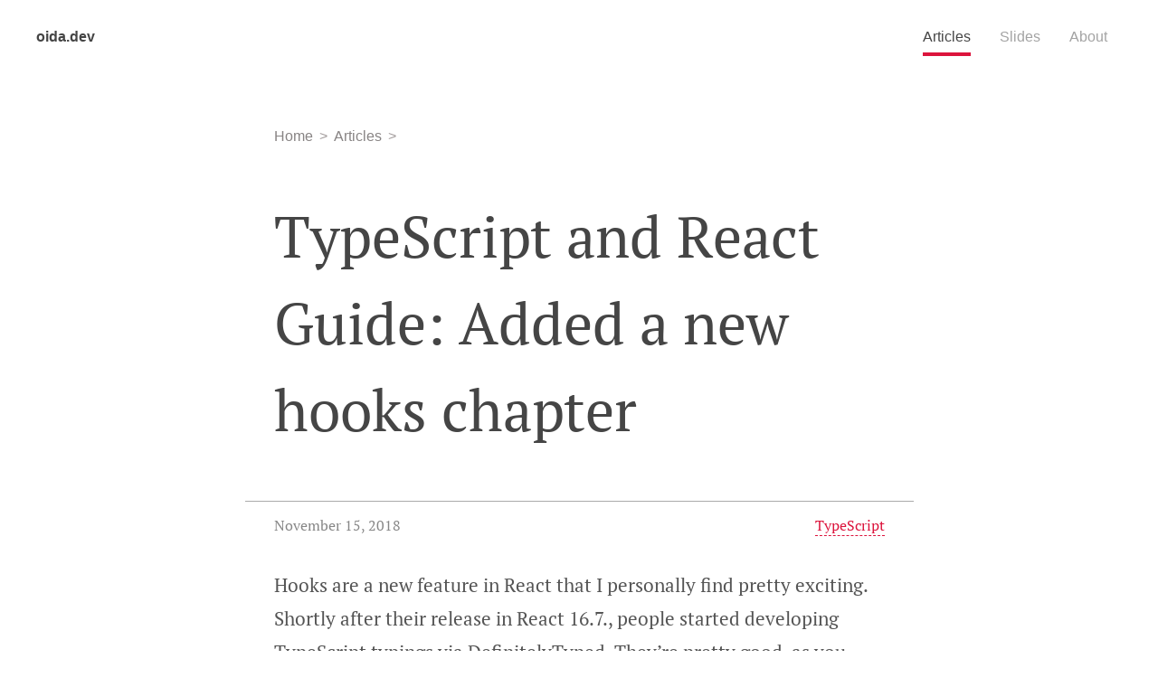

--- FILE ---
content_type: text/html; charset=utf-8
request_url: https://oida.dev/redirect-to-typescript-react-hooks/
body_size: 2490
content:
<!doctype html>

<html lang="en">

<head>
	<meta charset="utf-8">
<title>TypeScript and React Guide: Added a new hooks chapter</title>
<meta name="viewport" content="width=device-width,initial-scale=1">
<meta name="theme-color" content="white">

<meta name="description" content="Articles on web dev and software engineering: TypeScript, JavaScript, Rust, and more!">


<meta name="keywords" content="Web, Web Ops, DevOps, Performance, Front-End, JavaScript, CSS">

<!-- Custom CSS -->
<link rel="stylesheet" href="/assets/styles/main.css?v=34">
<!-- RSS -->
<link rel="alternate" type="application/rss+xml" title="front-end technology talk &raquo; Updates" href="https://oida.dev/feed.xml">

<!-- Webmentions -->
<link rel="pingback" href="https://webmention.io/oida.dev/xmlrpc">
<link rel="webmention" href="https://webmention.io/oida.dev/webmention">
<link rel="apple-touch-icon" sizes="57x57" href="/icon/apple-icon-57x57.png">
<link rel="apple-touch-icon" sizes="60x60" href="/icon/apple-icon-60x60.png">
<link rel="apple-touch-icon" sizes="72x72" href="/icon/apple-icon-72x72.png">
<link rel="apple-touch-icon" sizes="76x76" href="/icon/apple-icon-76x76.png">
<link rel="apple-touch-icon" sizes="114x114" href="/icon/apple-icon-114x114.png">
<link rel="apple-touch-icon" sizes="120x120" href="/icon/apple-icon-120x120.png">
<link rel="apple-touch-icon" sizes="144x144" href="/icon/apple-icon-144x144.png">
<link rel="apple-touch-icon" sizes="152x152" href="/icon/apple-icon-152x152.png">
<link rel="apple-touch-icon" sizes="180x180" href="/icon/apple-icon-180x180.png">
<link rel="icon" type="image/png" sizes="192x192"  href="/icon/android-icon-192x192.png">
<link rel="icon" type="image/png" sizes="32x32" href="/icon/favicon-32x32.png">
<link rel="icon" type="image/png" sizes="96x96" href="/icon/favicon-96x96.png">
<link rel="icon" type="image/png" sizes="16x16" href="/icon/favicon-16x16.png">
<link rel="manifest" href="/manifest.json">
<meta name="msapplication-TileColor" content="#ffffff">
<meta name="msapplication-TileImage" content="/icon/ms-icon-144x144.png">
<meta name="theme-color" content="#ffffff">
<link rel="canonical" href="https://oida.dev/redirect-to-typescript-react-hooks/" />

<link rel="me" href="https://mastodon.social/@deadparrot">

<meta name="twitter:card" content="summary_large_image">
<meta name="twitter:title" content="TypeScript and React Guide: Added a new hooks chapter">
<meta name="twitter:creator" content="@ddprrt">

  
    
    
  


<meta property="og:image" content="https://oida.dev/teasers/typescript-react-hooks.jpg">
<meta property="og:image:secure_url" content="https://oida.dev/teasers/typescript-react-hooks.jpg">
<meta name="twitter:image" content="https://oida.dev/teasers/typescript-react-hooks.jpg">


</head>
<body >

	<nav class="nav">
  <a class="logo" href="/">oida.dev</a>
  <ul class="navbar">
    <li class="navbar-item"><a class="navbar-link active" href="/articles/">Articles</a></li>
    <li class="navbar-item"><a class="navbar-link" href="/slides/">Slides</a></li>
    <li class="navbar-item"><a class="navbar-link" href="/about/">About</a></li>
  </ul>
  <button class="navbar-button" id="open">Menu</button>
  <button class="navbar-button" id="close">Close</button>
</nav>



	<article class="wrapper h-entry">
  <div class="preamble main-frame">
  <span class="breadcrumbs"><a href="/">Home</a><a href="/articles">Articles</a></span>
  <h1>TypeScript and React Guide: Added a new hooks chapter</h1>
  
  <div class="meta meta-grow" data-modified="Thu, 15 Nov 2018 00:00:00 GMT">
  
  <p class="meta-item post-date"><span class="meta-highlight">November 15, 2018</span></p>
  
  
  <p class="meta-item">
    <span class="meta-highlight">
      
      <a href="/archive/typescript/">TypeScript</a>
      
      
    </span>
  </p>
  
</div>

  
</div>

  <div class="e-content">
    <p>Hooks are a new feature in React that I personally find pretty exciting. Shortly after their release in React 16.7., people started
developing TypeScript typings via DefinitelyTyped. They’re pretty good, as you don’t have to do much to get all the type safety you need. I put together a little list of things to consider for all hook types in my TypeScript + React guide.</p>
<p><a class="read-more" href="/typescript-react/hooks/">Check it out</a></p>




    

    

    

<h2 class="list-year">Related Articles</h2>


<ul class="article-list">
  
  <li class="article-list-item">
    <span class="article-meta-highlight">February 3, 2025 |
    
      
        <a class="article-list-category-link" href="/archive/typescript/">TypeScript</a>
      
    
    </span>
    <a class="article-list-link" href="/erasable-syntax-only/">TypeScript&#39;s `erasableSyntaxOnly` Flag</a>
  </li>
  
  
  <li class="article-list-item">
    <span class="article-meta-highlight">March 5, 2024 |
    
      
        <a class="article-list-category-link" href="/archive/typescript/">TypeScript</a>
      
    
    </span>
    <a class="article-list-link" href="/typescript-never-and-error-handling/">The `never` type and error handling in TypeScript</a>
  </li>
  
  
  <li class="article-list-item">
    <span class="article-meta-highlight">July 17, 2023 |
    
      
        <a class="article-list-category-link" href="/archive/typescript/">TypeScript</a>
      
    
    </span>
    <a class="article-list-link" href="/5-truths-about-typescript/">5 Inconvenient Truths about TypeScript</a>
  </li>
  </ul>



  </div>
  <aside class="sidebar">
</aside>

</article>


	<div class="footer-area">
<section class="copyright">oida.dev © 2012 - 2026</section>
<nav class="footer-nav">
    <a class="footer-link" href="/about/">About</a>
    <a class="footer-link" href="/legal-notice/">Legal notice</a>
    <a class="footer-link" href="/speaking/">Speaking</a>
    <a href="https://bsky.app/profile/deadparrot.dev" class="footer-link" target="_blank" rel="noopener noreferrer">Bluesky</a>
    <a href="https://github.com/ddprrt" class="footer-link" target="_blank" rel="noopener noreferrer">Github</a>
    <a href="https://mastodon.social/@deadparrot" class="footer-link" target="_blank" rel="noopener noreferrer">Mastodon</a>
    <a class="footer-link" href="/feed.xml">RSS Feed</a>
</nav>
</div>

	<script>
const nav = document.querySelector('.nav')

const movieSidebar = document.querySelector('.movie-list')
const activeCinema = document.querySelector('a[href*=cinema].active')

const cineTop = sessionStorage.getItem('cinemaPos')

document.querySelector('#open').addEventListener('click', function(e) {
  e.preventDefault()
  nav.classList.add('active')
})

document.querySelector('#close').addEventListener('click', function(e) {
  e.preventDefault()
  nav.classList.remove('active')
})


window.addEventListener('beforeunload', () => {
  if(activeCinema && movieSidebar) {
    sessionStorage.setItem('cinemaPos', movieSidebar.scrollTop)
  } else {
    sessionStorage.setItem('cinemaPos', 0)
  }
})

if(cineTop && movieSidebar) {
  movieSidebar.scrollTop = parseInt(cineTop, 10)
}
</script>
<script>

const version = 34;

function register() {
  navigator.serviceWorker.register(`/pwabuilder-sw.js?v=34`, {
    scope: '/'
  }).then(function(reg) {
    console.log('Service worker has been registered for scope:', reg.scope);
  });
}

function unregister() {
  navigator.serviceWorker.getRegistrations().then(function(registrations) {
    let available = false;
    for(let registration of registrations) {
      if (registration.active && registration.active.scriptURL.endsWith("v=" + version)) {
        available = true
      } else {
        registration.unregister()
      }
    }

    if (!available) {
      //register();
    }
  })
}

if('serviceWorker' in navigator) {
  unregister()
}
</script>

<script defer src="https://static.cloudflareinsights.com/beacon.min.js/vcd15cbe7772f49c399c6a5babf22c1241717689176015" integrity="sha512-ZpsOmlRQV6y907TI0dKBHq9Md29nnaEIPlkf84rnaERnq6zvWvPUqr2ft8M1aS28oN72PdrCzSjY4U6VaAw1EQ==" data-cf-beacon='{"version":"2024.11.0","token":"f258773594824a26a70a48befb48e251","r":1,"server_timing":{"name":{"cfCacheStatus":true,"cfEdge":true,"cfExtPri":true,"cfL4":true,"cfOrigin":true,"cfSpeedBrain":true},"location_startswith":null}}' crossorigin="anonymous"></script>
</body>
</html>


--- FILE ---
content_type: text/css; charset=utf-8
request_url: https://oida.dev/assets/styles/main.css?v=34
body_size: 3027
content:
@font-face{font-family:"PT Serif";font-style:normal;font-weight:400;font-display:swap;src:local(""),url(/wp-content/fonts/PTSerif-Regular.woff2) format("woff2")}@font-face{font-family:"PT Serif";font-style:italic;font-weight:400;font-display:swap;src:local(""),url(/wp-content/fonts/PTSerif-Italic.woff2) format("woff2")}@font-face{font-family:"PT Serif";font-style:normal;font-weight:700;font-display:swap;src:local(""),url(/wp-content/fonts/PTSerif-Bold.woff2) format("woff2")}@font-face{font-family:"PT Serif";font-style:italic;font-weight:700;font-display:swap;src:local(""),url(/wp-content/fonts/PTSerif-BoldItalic.woff2) format("woff2")}@font-face{font-family:"Source Code Pro";font-style:normal;font-weight:400;font-display:swap;src:local(""),url(/wp-content/fonts/source-code-pro-v18-latin-regular.woff2) format("woff2")}:root{--og-padding:2rem;--og-padding-minus:-2rem}body{font-family:-apple-system,BlinkMacSystemFont,Helvetica,Arial,sans-serif;font-size:1rem;margin:0 var(--og-padding);background-color:#fff;color:#454545;box-sizing:border-box}@media (max-width:800px){:root{font-size:12px;--og-padding:1rem;--og-padding-minus:-1rem}}img{max-width:100%}.h1,h1{font-family:"PT Serif",serif;font-size:4rem;position:relative;display:block;max-width:1000px;line-height:1.5;font-weight:400}h2,h3{font-family:"PT Serif",serif;margin-top:3em;position:relative;font-weight:400}.h2,h2{font-size:2rem}h3{font-size:1.8rem}a,a:visited{color:#dc143c;text-decoration:none;border-bottom:1px dashed #dc143c}a:focus,a:hover{border-bottom:2px solid #dc143c}.aspect{position:relative;width:100%;height:0;margin:1em 0;overflow:hidden}.aspect.ratio-16-to-9{padding-bottom:56.25%}.aspect.ratio-4-to-3{padding-bottom:75%}.aspect>*{position:absolute;top:0;left:0;width:100%;height:100%}.connect{margin-top:4rem;font-family:var(--main-font)}.blue{font-size:1.2rem;font-family:var(--main-font)}.wrapper{position:relative;margin:0 auto 3rem;max-width:75ch;width:100%}.wrapper-wide{position:relative;margin:0 auto 3rem;max-width:1200px;width:100%}.website{font-size:12rem;font-family:PT-Serif,serif}.main-frame{margin-top:3rem}.me{filter:grayscale(100%);border-radius:50%;box-shadow:0 0 20px rgba(0,0,0,.1)}.masthead{display:flex;justify-content:space-between;align-items:center;margin:3rem 0}.content-wrapper{margin:6rem 0;padding-top:6rem;display:grid;grid-gap:3rem;grid-template-columns:repeat(auto-fill,minmax(410px,1fr));border-top:1px dashed #aaa}.content-wrapper h2{margin-top:0}@media (max-width:1150px){.website{font-size:10rem}.masthead h1{font-size:3rem}}@media (max-width:1000px){.website{font-size:8rem}.masthead h1{font-size:2.5rem}}@media (max-width:1000px){.website{font-size:6rem}.masthead h1{font-size:2rem}}@media (max-width:900px){.me{width:300px}.content-wrapper{display:block}}@media (max-width:700px){.me{width:200px}}@media (max-width:600px){.me{display:none}}.breadcrumbs{display:block}.breadcrumbs a{color:#888484;border:none;font-weight:500;text-decoration:none}.breadcrumbs a:hover{color:#dc143c;background-color:transparent}.breadcrumbs a:after{content:" > ";margin:0 .2rem;color:#a09999}.meta{display:flex;justify-content:space-between;color:#878787;font-family:"PT Serif",serif;position:relative}.meta::after{content:"";display:block;width:100%;padding:0 var(--og-padding);margin:0 var(--og-padding-minus);height:1px;background-color:#aaa;position:absolute}.meta-item{background-color:#fff}.article-meta-highlight{display:block;font-size:1rem}.article-list-category-link,.article-list-category-link:visited{color:#dc143c}.nav{max-width:1200px;position:relative;width:100%;margin:0 auto;padding:2rem 0;display:flex;justify-content:space-between}.nav a{text-decoration:none}a.logo{color:#454545;font-weight:600;border:none}a.logo:hover,a.logo:visited{background-color:transparent}.navbar{display:flex;margin:0;padding:0;list-style:none}.navbar-link,.navbar-link:visited{padding:0 0 .5rem;margin:0 1rem;display:block;color:#a3a3a3;border-bottom:4px solid transparent}.navbar-link.active,.navbar-link:hover{background-color:transparent;color:#454545;border-bottom:4px solid #454545}.navbar-link.active{border-color:#dc143c}.navbar-button{display:none}.footer-area{max-width:1200px;width:100%;font-size:.8rem;margin:0 auto 2rem;position:relative;padding-top:2rem;border-top:1px dashed #aaa}.footer-link{margin-right:2ch}.meta{display:flex;justify-content:space-between;color:#878787;font-family:"PT Serif",serif;position:relative}.meta::after{content:"";display:block;width:100%;padding:0 var(--og-padding);margin:0 var(--og-padding-minus);height:1px;background-color:#aaa;position:absolute}.meta-item{background-color:#fff}.article-meta-highlight{display:block;font-size:1rem}.article-list-category-link,.article-list-category-link:visited{color:#dc143c}.toc-list-item.active{font-weight:700}.book-nav{display:flex;justify-content:flex-end;margin-top:3rem;font-size:1.1rem}.img-holder img{box-shadow:0 0 15px 0 rgba(0,0,0,.3)}.img-holder img.no-frame{box-shadow:none}.img-holder{margin-top:3rem;margin-bottom:3rem}.img-holder figcaption{font-style:italic}table{border-collapse:collapse;text-align:left;width:auto}td,th{padding:.75rem 1.2rem}th{font-weight:700}thead th{border-bottom:1px solid #000}.pdf{aspect-ratio:16/9;width:calc(100% - 3.5rem);max-width:1000px;position:relative}.pdf-frame{display:flex;justify-content:space-between;align-items:center;max-width:1200px;width:100%;position:relative;margin:0 auto;border-bottom:1px solid #aaa}.pdf-title{font-weight:700}.pdf-canvas{position:relative;text-align:center;width:100%;overflow:hidden}.pre-load{position:absolute;left:0;top:0;bottom:0;right:0;display:flex;justify-content:center;align-items:center;gap:2rem;flex-flow:column}.pdf-arrow{color:#454545;background:0 0;appearance:none;border:none;font-size:1rem;display:block;width:1.5rem;text-align:center}@media (min-width:1200px){.pdf-arrow{font-size:2rem;width:3rem}}.pdf-arrow[disabled]{opacity:0}#loadpdf[disabled]{filter:grayscale(1)}.page-counter{position:relative;margin:0 auto;width:120px;text-align:center;padding:.5rem;margin-bottom:-2rem;z-index:3}.page-counter[hidden]{opacity:0}.page-counter-wrapper{border:1px solid #ccccf3;background-color:#fef9f9;border-bottom-left-radius:5px;border-bottom-right-radius:5px;border-top:0;display:inline;padding:.5rem}:not(pre)>code{font-size:1.2rem;font-weight:700;color:#333}h2>code,h3>code{font-size:inherit;font-family:"PT Serif",serif;font-weight:400}h2>code::after,h2>code::before,h3>code::after,h3>code::before{content:"`"}.direct-link{opacity:0;position:absolute;left:-1.2em}.direct-link:focus,:hover>.direct-link{opacity:1;border-bottom:none}.e-content{max-width:70ch;width:100%;font-family:"PT Serif",-apple-system;color:#555;font-size:1.3rem;line-height:1.8em;grid-area:content}.e-content ol,.e-content ul{padding-left:1.2em}.e-content li{margin-bottom:.7em}.e-content img[src$=svg]{margin:2em auto;position:relative;display:block}.e-content blockquote{border-left:3px solid #ddd;padding-left:1em;margin:1.5em 0;font-style:italic}.e-content blockquote p{padding:.4rem}ul.article-list{padding:0;margin:0;list-style-type:none}.article-list-item{padding:0;margin:2rem 0;line-height:1.9}.article-meta-highlight{display:block;font-size:1rem}.article-list-category-link,.article-list-category-link:visited{color:#dc143c}.article-list-link{font-size:1.3rem;font-family:var(--main-font)}.list-year:first-child{margin-top:0}.talk-list{list-style-type:none}.talk-list-item{position:relative}.talk-list-item:before{content:"";width:10px;height:13px;border-bottom:1px dotted #999;border-left:1px dotted #999;position:absolute;left:-.9rem;top:.24rem}.book-wrapper{font-family:"PT Serif",-apple-system;color:#555;font-size:1.3rem;line-height:1.8em}.book-wrapper .teaser-item{display:grid;grid-gap:2rem;grid-template-columns:1fr 250px;align-items:center;margin-bottom:2rem}@media (max-width:800px){.book-wrapper .teaser-item{grid-template-columns:1fr}.book-cover{max-width:300px;margin:0 auto}}.book-wrapper .teaser-item h2{margin-top:0}.book-cover{box-shadow:0 0 10px rgba(0,0,0,.1)}.sr-only{position:absolute!important;width:1px!important;height:1px!important;padding:0!important;margin:-1px!important;overflow:hidden!important;clip:rect(0,0,0,0)!important;white-space:nowrap!important;border:0!important}code{font-family:"Source Code Pro";font-size:1.1rem}code[class*=language-],pre[class*=language-]{background:#272b33;color:#aab1bf;direction:ltr;text-align:left;white-space:pre;word-spacing:normal;word-break:normal;line-height:1.5;-moz-tab-size:2;-o-tab-size:2;tab-size:2;-webkit-hyphens:none;-moz-hyphens:none;-ms-hyphens:none;hyphens:none}code[class*=language-] ::-moz-selection,code[class*=language-]::-moz-selection,pre[class*=language-] ::-moz-selection{background:#3e4450;color:inherit;text-shadow:none}code[class*=language-] ::selection,code[class*=language-]::selection,pre[class*=language-] ::selection{background:#3e4450;color:inherit;text-shadow:none}:not(pre)>code[class*=language-]{padding:.2em .3em;border-radius:.3em;white-space:normal}@media print{code[class*=language-],pre[class*=language-]{text-shadow:none}}.token.cdata,.token.comment,.token.prolog{color:#5b6270}.token.doctype,.token.entity,.token.punctuation{color:#aab1bf}.token.atrule,.token.attr-name,.token.boolean,.token.class-name,.token.constant,.token.number{color:#d19965}.token.keyword{color:#c578dd}.token.deleted,.token.important,.token.property,.token.symbol,.token.tag{color:#df6b75}.token.attr-value,.token.attr-value>.token.punctuation,.token.builtin,.token.char,.token.inserted,.token.regex,.token.selector,.token.string{color:#97c279}.token.function,.token.operator,.token.variable{color:#61afef}.token.url{color:#56b5c2}.token.attr-value>.token.punctuation.attr-equals,.token.special-attr>.token.attr-value>.token.value.css{color:#aab1bf}.language-css .token.selector{color:#df6b75}.language-css .token.property{color:#aab1bf}.language-css .token.function,.language-css .token.url>.token.function{color:#56b5c2}.language-css .token.url>.token.string.url{color:#97c279}.language-css .token.atrule .token.rule,.language-css .token.important{color:#c578dd}.language-javascript .token.operator{color:#c578dd}.language-javascript .token.template-string>.token.interpolation>.token.interpolation-punctuation.punctuation{color:#be5046}.language-json .token.operator{color:#aab1bf}.language-json .token.null.keyword{color:#d19965}.language-markdown .token.url,.language-markdown .token.url-reference.url>.token.string,.language-markdown .token.url>.token.operator{color:#aab1bf}.language-markdown .token.url>.token.content{color:#61afef}.language-markdown .token.url-reference.url,.language-markdown .token.url>.token.url{color:#56b5c2}.language-markdown .token.blockquote.punctuation,.language-markdown .token.hr.punctuation{color:#5b6270;font-style:italic}.language-markdown .token.code-snippet{color:#97c279}.language-markdown .token.bold .token.content{color:#d19965}.language-markdown .token.italic .token.content{color:#c578dd}.language-markdown .token.list.punctuation,.language-markdown .token.strike .token.content,.language-markdown .token.strike .token.punctuation,.language-markdown .token.title.important>.token.punctuation{color:#df6b75}.token.bold{font-weight:700}.token.comment,.token.italic{font-style:italic}.token.entity{cursor:help}.token.namespace{opacity:.8}.token.token.cr:before,.token.token.lf:before,.token.token.space:before,.token.token.tab:not(:empty):before{color:hsla(220,14%,71%,.15);text-shadow:none}.line-highlight.line-highlight{background:hsla(220,100%,80%,.04)}.line-highlight.line-highlight:before,.line-highlight.line-highlight[data-end]:after{background:#393f4a;color:#aab1bf;padding:.1em .6em;border-radius:.3em;box-shadow:0 2px 0 0 rgba(0,0,0,.2)}pre[id].linkable-line-numbers.linkable-line-numbers span.line-numbers-rows>span:hover:before{background-color:hsla(220,100%,80%,.04)}.command-line .command-line-prompt,.line-numbers.line-numbers .line-numbers-rows{border-right-color:hsla(220,14%,71%,.15)}.command-line .command-line-prompt>span:before,.line-numbers .line-numbers-rows>span:before{color:#626d82}pre.diff-highlight>code .token.token.deleted:not(.prefix),pre>code.diff-highlight .token.token.deleted:not(.prefix){background-color:hsla(353,100%,66%,.15)}pre.diff-highlight>code .token.token.deleted:not(.prefix) ::-moz-selection,pre.diff-highlight>code .token.token.deleted:not(.prefix)::-moz-selection,pre>code.diff-highlight .token.token.deleted:not(.prefix) ::-moz-selection,pre>code.diff-highlight .token.token.deleted:not(.prefix)::-moz-selection{background-color:hsla(353,95%,66%,.25)}pre.diff-highlight>code .token.token.deleted:not(.prefix) ::selection,pre.diff-highlight>code .token.token.deleted:not(.prefix)::selection,pre>code.diff-highlight .token.token.deleted:not(.prefix) ::selection,pre>code.diff-highlight .token.token.deleted:not(.prefix)::selection{background-color:hsla(353,95%,66%,.25)}pre.diff-highlight>code .token.token.inserted:not(.prefix),pre>code.diff-highlight .token.token.inserted:not(.prefix){background-color:hsla(137,100%,55%,.15)}pre.diff-highlight>code .token.token.inserted:not(.prefix) ::-moz-selection,pre.diff-highlight>code .token.token.inserted:not(.prefix)::-moz-selection,pre>code.diff-highlight .token.token.inserted:not(.prefix) ::-moz-selection,pre>code.diff-highlight .token.token.inserted:not(.prefix)::-moz-selection{background-color:hsla(135,73%,55%,.25)}pre.diff-highlight>code .token.token.inserted:not(.prefix) ::selection,pre.diff-highlight>code .token.token.inserted:not(.prefix)::selection,pre>code.diff-highlight .token.token.inserted:not(.prefix) ::selection,pre>code.diff-highlight .token.token.inserted:not(.prefix)::selection{background-color:hsla(135,73%,55%,.25)}pre[class*=language-]{position:relative;margin:var(--og-padding) var(--og-padding-minus);overflow:auto;width:100%;padding:var(--og-padding);border-radius:.5rem}@media (max-width:800px){pre[class*=language-]{margin:1rem -1rem;padding:1rem}}.token.comment{color:#3d9456}